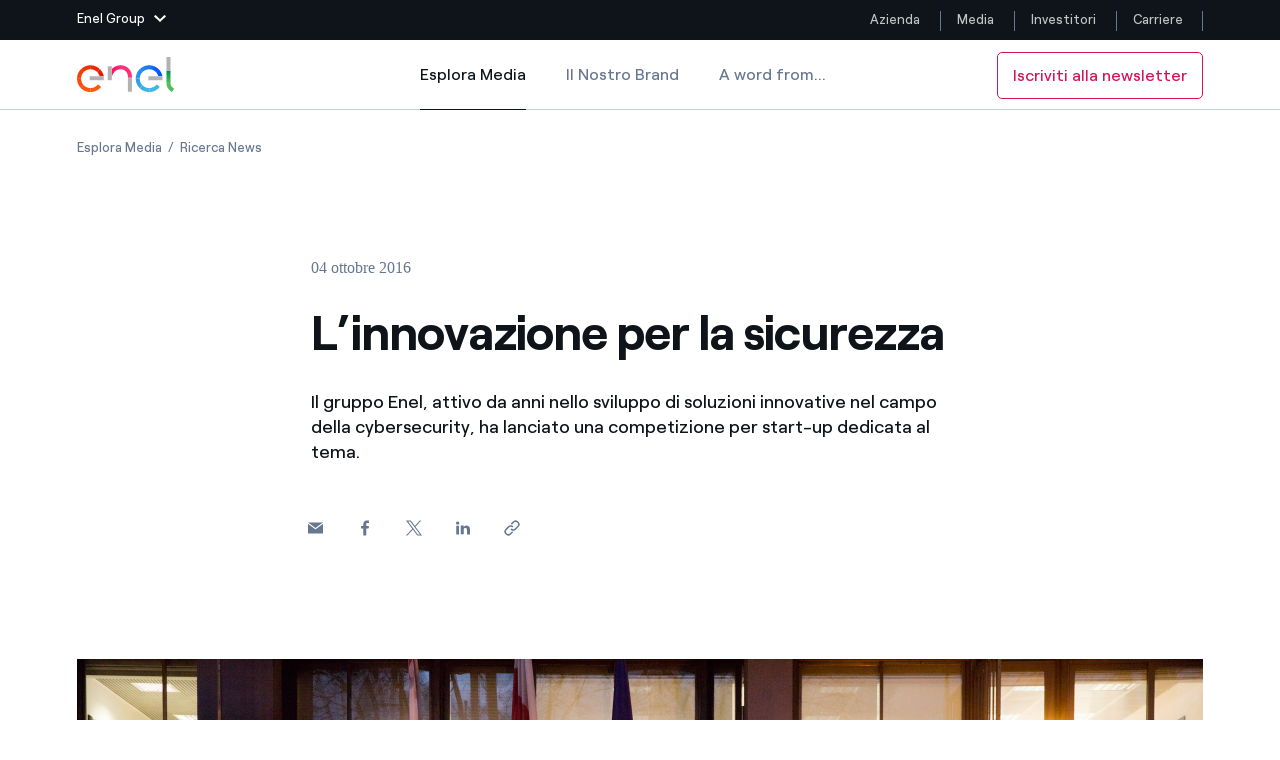

--- FILE ---
content_type: application/x-javascript
request_url: https://assets.adobedtm.com/58373ae8f4f6/1c927e7a32ab/6ace18200913/RC7e777871ebf74a5b80c5d9b6eee0cf53-source.js
body_size: 100
content:
_satellite.__registerScript('https://assets.adobedtm.com/58373ae8f4f6/1c927e7a32ab/6ace18200913/RC7e777871ebf74a5b80c5d9b6eee0cf53-source.js', "\n<div id=\"consent_blackbar\"></div>\n<script async=\"async\" src=\"//consent.trustarc.com/notice?domain=enel.com&amp;c=teconsent&amp;js=nj&amp;noticeType=bb&amp;gtm=1&amp;text=true&amp;language=it&amp;cookieLink=https://www.enel.com/it/politica-cookie&amp;privacypolicylink=https://www.enel.com/it/politica-privacy\" crossorigin></script>");

--- FILE ---
content_type: application/x-javascript
request_url: https://assets.adobedtm.com/58373ae8f4f6/1c927e7a32ab/6ace18200913/RC1608e7ad1cd541d690e9adec75ebc923-source.js
body_size: 334
content:
_satellite.__registerScript('https://assets.adobedtm.com/58373ae8f4f6/1c927e7a32ab/6ace18200913/RC1608e7ad1cd541d690e9adec75ebc923-source.js', "\tvar _STATE = {};\n  if( localStorage.getItem('my_ref_') == \"\" || localStorage.getItem('my_ref_') == null ) localStorage.setItem('my_ref_',document.referrer);\n\tfunction runOnce () {\n\t\tif (!_STATE.hasRunOnce && window .truste && truste.eu && truste.eu.prefclose) {\n\t\t\tconsole .log( \"doing run once\" );\n\t\t\t_STATE.oldValue = truste.eu.bindMap.prefCookie &&\n\t\t\ttruste.eu.bindMap.prefCookie.split( ':' )[ 0 ].replace( /[^\\d.]/g , '-' );\n\t\t\t_STATE.oldMethod = truste.eu.prefclose;\n\t\t\ttruste.eu.prefclose = function () {\n\t\t\t\t_STATE.oldMethod();\n\t\t\t\tif (truste.eu.bindMap.prefCookie && truste.eu.bindMap.prefCookie.split( ':' )[ 0 ].replace( /[^\\d.]/g , '-' ) !== _STATE.oldValue) {\n                 \n                // setTimeout( function () { window .location.reload(); }, 20 );\n                  //call script pixel\n                  //setTimeout( function () { _satellite.track('pixel'); }, 200 );\n                }\n\t\t\t};\n\t\t\t_STATE.hasRunOnce = true ;\n\t\t\t_STATE.i && clearInterval(_STATE.i);\n\t\t}\n\t}\n\t_STATE.i = setInterval(runOnce, 10 );");